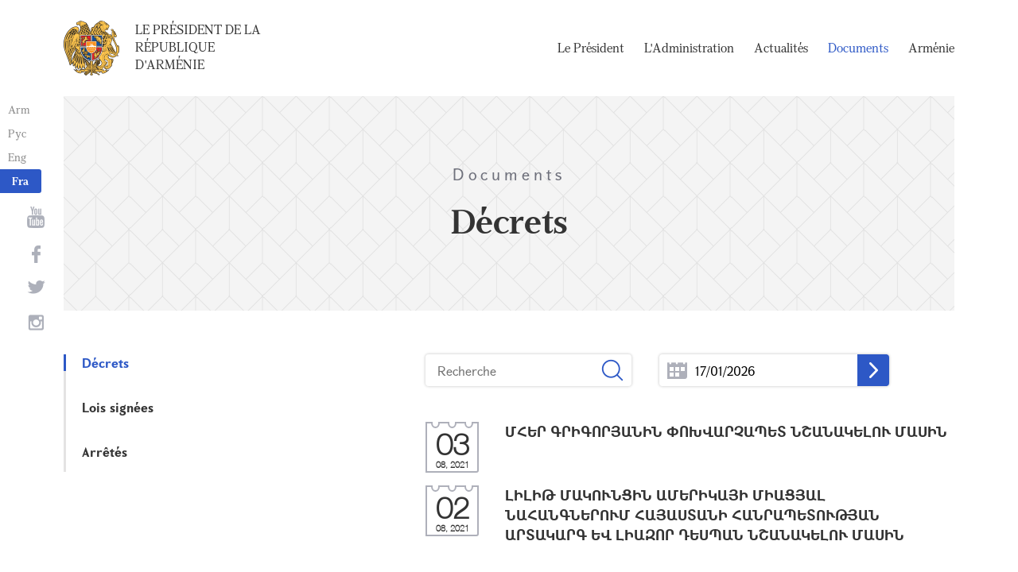

--- FILE ---
content_type: text/html; charset=UTF-8
request_url: https://www.president.am/fr/decrees/page/91/
body_size: 4525
content:
<!DOCTYPE html>
<!--[if lte IE 1]>
##########################################################################
#
#                  _           _     _             _    _      _ _
#                 (_)         | |   | |           | |  | |    | (_)
#  _ __  _ __ ___  _  ___  ___| |_  | |__  _   _  | |__| | ___| |___  __
# | '_ \| '__/ _ \| |/ _ \/ __| __| | '_ \| | | | |  __  |/ _ \ | \ \/ /
# | |_) | | | (_) | |  __/ (__| |_  | |_) | |_| | | |  | |  __/ | |>  <
# | .__/|_|  \___/| |\___|\___|\__| |_.__/ \__, | |_|  |_|\___|_|_/_/\_\
# | |            _/ |                       __/ |
# |_|           |__/                       |___/
#
# URL: https://www.helix.am
#
##########################################################################
<![endif]-->
<html lang="fr">
<head>
    <meta charset="utf-8" />
    <meta name="viewport" content="width=device-width" />
    <meta name="description" content="" />
    <meta name="keywords" content="" />
    <meta property="og:title" content="" />
    <meta property="og:description" content="" />
    <meta property="og:image" content="/img/og-image-hy.png" />    <meta property="og:type" content="website" />
    <meta name="format-detection" content="telephone=no" />
	<meta http-equiv="imagetoolbar" content="no" />
   <title>D&eacute;crets - Documents - Le Pr&eacute;sident de la R&eacute;publique d&#039;Arm&eacute;nie</title>
    <link rel="icon" href="/favicon.png" />
    <link rel="shortcut icon" href="/favicon.ico" />
    <link rel="stylesheet" href="/build/css/app-1622731193038.css" />
    <link rel="apple-touch-icon" sizes="57x57" href="/img/apple-touch-icon-57x57.png" />
    <link rel="apple-touch-icon" sizes="72x72" href="/img/apple-touch-icon-72x72.png" />
    <link rel="apple-touch-icon" sizes="114x114" href="/img/apple-touch-icon-114x114.png" />
    <link rel="alternate" type="application/rss+xml" title="RSS" href="/rss/?l=fr" />
    <script src="/build/js/top-libs-1622731193038.js"></script>
        <script type="text/javascript">
	  var _gaq = _gaq || [];
	  _gaq.push(['_setAccount', 'UA-201949-9']);
	  _gaq.push(['_trackPageview']);
	
	  (function() {
	    var ga = document.createElement('script'); ga.type = 'text/javascript'; ga.async = true;
	    ga.src = ('https:' == document.location.protocol ? 'https://ssl' : 'http://www') + '.google-analytics.com/ga.js';
	    var s = document.getElementsByTagName('script')[0]; s.parentNode.insertBefore(ga, s);
	  })();
	
	</script>
	<script type='text/javascript' src='https://platform-api.sharethis.com/js/sharethis.js#property=5e216931b3dbab0012fc4d44&product=inline-share-buttons&cms=sop' async='async'></script>
</head>
<body>
	
<header>
	<!--sphider_noindex-->
    <div class="top-box">
        <div class="center center--1740 clear-fix">

            <ul class="language-list">
	             <li class="language-list__item">
                    <a href="/hy/decrees/page/91/" class="language-list__link db fs14 grapalat-mariam-regular">Arm</a>
                </li>
                <li class="language-list__item">
                    <a href="/ru/decrees/page/91/" class="language-list__link db fs14 grapalat-mariam-regular">Рус</a>
                </li>
               
                <li class="language-list__item">
                    <a href="/en/decrees/page/91/" class="language-list__link db fs14 grapalat-mariam-regular">Eng</a>
                </li>
                
                <li class="language-list__item">
                    <a href="/fr/decrees/page/91/" class="language-list__link db fs14 grapalat-mariam-bold">Fra</a>
                </li>

            </ul>

            <a href="/fr/" class="top-box__logo-link fl sprite-b db pr tu grapalat-mariam-regular">Le Pr&eacute;sident de la R&eacute;publique d&#039;Arm&eacute;nie</a>

            <div class="top-box__right fr">
			
                <!--<button id="show-search-form" class="search-btn fr sprite" type="button"></button>
                <form action="/fr/search/" class="search-form fr dn" autocomplete="off" id="search-hov">
 	                  <div class="search-form__box pr">
                        <input class="search-form__input fs18" id="kw" type="text" name="query_t" placeholder="Recherche" autocomplete="off" />
                        <input type="hidden" value="1" name="search" />
                        <button class="search-btn sprite" type="submit"></button>
                    </div>
                </form>-->
               
                <nav class="menu fr">
                    <ul class="menu__list">
													<li class="menu__item ver-top-box"><a class="menu__link db grapalat-mariam-regular" href="/fr/Vahagn-Khachaturyan-bio/">Le Pr&eacute;sident  </a></li>
													<li class="menu__item ver-top-box"><a class="menu__link db grapalat-mariam-regular" href="/fr/staff/">L&#039;Administration</a></li>
													<li class="menu__item ver-top-box"><a class="menu__link db grapalat-mariam-regular" href="/fr/press-release/">Actualit&eacute;s</a></li>
													<li class="menu__item ver-top-box"><a class="menu__link menu__link--active db grapalat-mariam-regular" href="/fr/decrees/">Documents</a></li>
													<li class="menu__item ver-top-box"><a class="menu__link db grapalat-mariam-regular" href="/fr/general-information/">Arm&eacute;nie</a></li>
						                    </ul>
                </nav>
                <div id="burger" class="dn pr">
                    <div class="lines line-1"></div>
                    <div class="lines line-2"></div>
                    <div class="lines line-3"></div>
                </div>
            </div>

        </div>
    </div>
	<!--/sphider_noindex-->
</header>
<main>    <div class="page-header">
        <div class="center center--1740">
            <div class="page-header__inner tc">
                <span class="page-header__category fs20 ver-top-box">Documents</span>
                <h2 class="page-header__title fs42 grapalat-mariam-bold">D&eacute;crets</h2>
            </div>
        </div>
    </div>

    <div class="inner-wrapper">
		
        <div class="center center--1740 clear-fix">
            <!--sphider_noindex-->
            <div class="inner-wrapper__left fl">
				<div class="inner-wrapper__menu-toggle fb sprite-b pr select-none dn"></div><ul class="inner-wrapper__list"><li class="inner-wrapper__list-item inner-wrapper__list-item--has-sub"><a href="/fr/decrees/" class="inner-wrapper__list-link db fb pr inner-wrapper__list-link--active">D&eacute;crets</a></li><li class="inner-wrapper__list-item"><a href="/fr/signed-laws/" class="inner-wrapper__list-link db fb pr">Lois sign&eacute;es</a></li><li class="inner-wrapper__list-item"><a href="/fr/Directives/" class="inner-wrapper__list-link db fb pr">Arr&ecirc;t&eacute;s</a></li></ul>            </div>
            <!--/sphider_noindex-->
            <div class="inner-wrapper__right">

                					
																				
																			
	<!--sphider_noindex-->

	<div id="inner-search">
		<form id="search-by-keyword" action="/fr/decrees/search/" class="filter-form ver-top-box">
	        <div class="filter-form__box pr">
	            <input class="filter-form__input fs16" name="search_q" id="search_q" type="text" placeholder="Recherche" value="" />
	            <button type="submit" class="filter-form__btn sprite"></button>
	        </div>
	    </form>
		
		
		<form id="search-by-date" action="/fr/decrees/search/" class="filter-form ver-top-box">
	        <div class="filter-form__box pr">
	            <input class="filter-form__input fs16 picker"  readonly="readonly" name="search_date" id="search_date" type="text" placeholder="17/01/2026" value="17/01/2026" />
	             <button type="submit" class="filter-form__arrow sprite-b center-center-before"></button>
	        </div>
	    </form>
		
		<div class="clear-both"></div>
	</div>
	<!--/sphider_noindex-->

	<!--sphider_noindex-->
	
	<ul class="list">
    	    <li class="list__item">
	        <div class="list__wrapper pr">
	            <div class="date-cub date-cub--small date-cub--gray pr tc">
	                <div class="date-cub__dots">
	                    <div class="date-cub__dots--center"></div>
	                </div>
	                <div class="date-cub__number fs38 helvetica-neue">03</div>
	                <div class="date-cub__points fs11 helvetica-neue">08, 2021</div>
	            </div>
	            <a href="/fr/decrees/item/5356/" class="list__link db pr">
	                <span class="list__inner-wrapper db">
	                    <span class="list__title db fb fs18">ՄՀԵՐ ԳՐԻԳՈՐՅԱՆԻՆ ՓՈԽՎԱՐՉԱՊԵՏ 
ՆՇԱՆԱԿԵԼՈՒ ՄԱՍԻՆ</span>
	                </span>
	            </a>
	        </div>
	    </li>
	   	    <li class="list__item">
	        <div class="list__wrapper pr">
	            <div class="date-cub date-cub--small date-cub--gray pr tc">
	                <div class="date-cub__dots">
	                    <div class="date-cub__dots--center"></div>
	                </div>
	                <div class="date-cub__number fs38 helvetica-neue">02</div>
	                <div class="date-cub__points fs11 helvetica-neue">08, 2021</div>
	            </div>
	            <a href="/fr/decrees/item/5355/" class="list__link db pr">
	                <span class="list__inner-wrapper db">
	                    <span class="list__title db fb fs18">ԼԻԼԻԹ ՄԱԿՈՒՆՑԻՆ ԱՄԵՐԻԿԱՅԻ ՄԻԱՑՅԱԼ ՆԱՀԱՆԳՆԵՐՈՒՄ ՀԱՅԱՍՏԱՆԻ ՀԱՆՐԱՊԵՏՈՒԹՅԱՆ ԱՐՏԱԿԱՐԳ ԵՎ ԼԻԱԶՈՐ ԴԵՍՊԱՆ ՆՇԱՆԱԿԵԼՈՒ ՄԱՍԻՆ</span>
	                </span>
	            </a>
	        </div>
	    </li>
	   	    <li class="list__item">
	        <div class="list__wrapper pr">
	            <div class="date-cub date-cub--small date-cub--gray pr tc">
	                <div class="date-cub__dots">
	                    <div class="date-cub__dots--center"></div>
	                </div>
	                <div class="date-cub__number fs38 helvetica-neue">02</div>
	                <div class="date-cub__points fs11 helvetica-neue">08, 2021</div>
	            </div>
	            <a href="/fr/decrees/item/5354/" class="list__link db pr">
	                <span class="list__inner-wrapper db">
	                    <span class="list__title db fb fs18">ՎԱԼԵՐԻԿ ՔՈՉԱՐՅԱՆԻՆ ՀԱՅԱՍՏԱՆԻ ՀԱՆՐԱՊԵՏՈՒԹՅԱՆ ԶԻՆՎԱԾ ՈՒԺԵՐԻ ՊԱՏՐԱՍՏՈՒԹՅԱՆ ԳԼԽԱՎՈՐ ՎԱՐՉՈՒԹՅԱՆ 
ՄԱՐՏԱԿԱՆ ՊԱՏՐԱՍՏՈՒԹՅԱՆ ՎԱՐՉՈՒԹՅԱՆ ՊԵՏԻ ՊԱՇՏՈՆԻՑ ԱԶԱՏԵԼՈՒ ՄԱՍԻՆ</span>
	                </span>
	            </a>
	        </div>
	    </li>
	   	    <li class="list__item">
	        <div class="list__wrapper pr">
	            <div class="date-cub date-cub--small date-cub--gray pr tc">
	                <div class="date-cub__dots">
	                    <div class="date-cub__dots--center"></div>
	                </div>
	                <div class="date-cub__number fs38 helvetica-neue">02</div>
	                <div class="date-cub__points fs11 helvetica-neue">08, 2021</div>
	            </div>
	            <a href="/fr/decrees/item/5353/" class="list__link db pr">
	                <span class="list__inner-wrapper db">
	                    <span class="list__title db fb fs18">ԳՆԵԼ ՍԱՆՈՍՅԱՆԻՆ ՏԱՐԱԾՔԱՅԻՆ ԿԱՌԱՎԱՐՄԱՆ
ԵՎ ԵՆԹԱԿԱՌՈՒՑՎԱԾՔՆԵՐԻ ՆԱԽԱՐԱՐ ՆՇԱՆԱԿԵԼՈՒ ՄԱՍԻՆ</span>
	                </span>
	            </a>
	        </div>
	    </li>
	   	    <li class="list__item">
	        <div class="list__wrapper pr">
	            <div class="date-cub date-cub--small date-cub--gray pr tc">
	                <div class="date-cub__dots">
	                    <div class="date-cub__dots--center"></div>
	                </div>
	                <div class="date-cub__number fs38 helvetica-neue">02</div>
	                <div class="date-cub__points fs11 helvetica-neue">08, 2021</div>
	            </div>
	            <a href="/fr/decrees/item/5352/" class="list__link db pr">
	                <span class="list__inner-wrapper db">
	                    <span class="list__title db fb fs18">ՆԱՐԵԿ ՄԿՐՏՉՅԱՆԻՆ ԱՇԽԱՏԱՆՔԻ ԵՎ ՍՈՑԻԱԼԱԿԱՆ ՀԱՐՑԵՐԻ ՆԱԽԱՐԱՐ ՆՇԱՆԱԿԵԼՈՒ ՄԱՍԻՆ</span>
	                </span>
	            </a>
	        </div>
	    </li>
	   	    <li class="list__item">
	        <div class="list__wrapper pr">
	            <div class="date-cub date-cub--small date-cub--gray pr tc">
	                <div class="date-cub__dots">
	                    <div class="date-cub__dots--center"></div>
	                </div>
	                <div class="date-cub__number fs38 helvetica-neue">02</div>
	                <div class="date-cub__points fs11 helvetica-neue">08, 2021</div>
	            </div>
	            <a href="/fr/decrees/item/5351/" class="list__link db pr">
	                <span class="list__inner-wrapper db">
	                    <span class="list__title db fb fs18">ՌՈՄԱՆՈՍ ՊԵՏՐՈՍՅԱՆԻՆ ՇՐՋԱԿԱ ՄԻՋԱՎԱՅՐԻ ՆԱԽԱՐԱՐ ՆՇԱՆԱԿԵԼՈՒ ՄԱՍԻՆ</span>
	                </span>
	            </a>
	        </div>
	    </li>
	   	    <li class="list__item">
	        <div class="list__wrapper pr">
	            <div class="date-cub date-cub--small date-cub--gray pr tc">
	                <div class="date-cub__dots">
	                    <div class="date-cub__dots--center"></div>
	                </div>
	                <div class="date-cub__number fs38 helvetica-neue">02</div>
	                <div class="date-cub__points fs11 helvetica-neue">08, 2021</div>
	            </div>
	            <a href="/fr/decrees/item/5350/" class="list__link db pr">
	                <span class="list__inner-wrapper db">
	                    <span class="list__title db fb fs18">ԱՐՇԱԿ ԿԱՐԱՊԵՏՅԱՆԻՆ ՊԱՇՏՊԱՆՈՒԹՅԱՆ ՆԱԽԱՐԱՐ ՆՇԱՆԱԿԵԼՈՒ ՄԱՍԻՆ</span>
	                </span>
	            </a>
	        </div>
	    </li>
	   	    <li class="list__item">
	        <div class="list__wrapper pr">
	            <div class="date-cub date-cub--small date-cub--gray pr tc">
	                <div class="date-cub__dots">
	                    <div class="date-cub__dots--center"></div>
	                </div>
	                <div class="date-cub__number fs38 helvetica-neue">02</div>
	                <div class="date-cub__points fs11 helvetica-neue">08, 2021</div>
	            </div>
	            <a href="/fr/decrees/item/5349/" class="list__link db pr">
	                <span class="list__inner-wrapper db">
	                    <span class="list__title db fb fs18">ՍՈՒՐԵՆ ՊԱՊԻԿՅԱՆԻՆ ՓՈԽՎԱՐՉԱՊԵՏ ՆՇԱՆԱԿԵԼՈՒ ՄԱՍԻՆ
</span>
	                </span>
	            </a>
	        </div>
	    </li>
	   	    <li class="list__item">
	        <div class="list__wrapper pr">
	            <div class="date-cub date-cub--small date-cub--gray pr tc">
	                <div class="date-cub__dots">
	                    <div class="date-cub__dots--center"></div>
	                </div>
	                <div class="date-cub__number fs38 helvetica-neue">02</div>
	                <div class="date-cub__points fs11 helvetica-neue">08, 2021</div>
	            </div>
	            <a href="/fr/decrees/item/5347/" class="list__link db pr">
	                <span class="list__inner-wrapper db">
	                    <span class="list__title db fb fs18">ՆԻԿՈԼ ՓԱՇԻՆՅԱՆԻՆ ՎԱՐՉԱՊԵՏ ՆՇԱՆԱԿԵԼՈՒ ՄԱՍԻՆ</span>
	                </span>
	            </a>
	        </div>
	    </li>
	   	    <li class="list__item">
	        <div class="list__wrapper pr">
	            <div class="date-cub date-cub--small date-cub--gray pr tc">
	                <div class="date-cub__dots">
	                    <div class="date-cub__dots--center"></div>
	                </div>
	                <div class="date-cub__number fs38 helvetica-neue">30</div>
	                <div class="date-cub__points fs11 helvetica-neue">07, 2021</div>
	            </div>
	            <a href="/fr/decrees/item/5348/" class="list__link db pr">
	                <span class="list__inner-wrapper db">
	                    <span class="list__title db fb fs18">ՀԱՅԱՍՏԱՆԻ ՀԱՆՐԱՊԵՏՈՒԹՅԱՆ ՊԵՏԱԿԱՆ ՊԱՐԳԵՎՆԵՐՈՎ ՊԱՐԳԵՎԱՏՐԵԼՈՒ ՄԱՍԻՆ</span>
	                </span>
	            </a>
	        </div>
	    </li>
	   	</ul>
	

	
			<div class="paging"><div class="paging__arrow-item paging__arrow-first-item ver-top-box"><a class="paging__arrow paging__prev db pr sprite-b center-center-before" href="/fr/decrees/page/90/" title="&larr; Précédent"></a></div><div class="paging__middle-box ver-top-box tc"><div class="paging__item ver-top-box"><a class="paging__link db fb" href="/fr/decrees/page/1/">1</a></div><div class="paging__item ver-top-box"><span class="paging__link paging__link-dots db">...</span></div><div class="paging__item ver-top-box"><a class="paging__link db fb paging__link--active" href="/fr/decrees/page/91/">91</a></div><div class="paging__item ver-top-box"><a class="paging__link db fb" href="/fr/decrees/page/92/">92</a></div><div class="paging__item ver-top-box"><a class="paging__link db fb" href="/fr/decrees/page/93/">93</a></div><div class="paging__item ver-top-box"><a class="paging__link db fb" href="/fr/decrees/page/94/">94</a></div><div class="paging__item ver-top-box"><a class="paging__link db fb" href="/fr/decrees/page/95/">95</a></div><div class="paging__item ver-top-box"><a class="paging__link db fb" href="/fr/decrees/page/96/">96</a></div><div class="paging__item ver-top-box"><a class="paging__link db fb" href="/fr/decrees/page/97/">97</a></div><div class="paging__item ver-top-box"><a class="paging__link db fb" href="/fr/decrees/page/98/">98</a></div><div class="paging__item ver-top-box"><a class="paging__link db fb" href="/fr/decrees/page/99/">99</a></div><div class="paging__item ver-top-box"><a class="paging__link db fb" href="/fr/decrees/page/100/">100</a></div><div class="paging__item ver-top-box"><a class="paging__link db fb" href="/fr/decrees/page/101/">101</a></div><div class="paging__item ver-top-box"><span class="paging__link paging__link-dots db">...</span></div><div class="paging__item ver-top-box"><a class="paging__link db fb" href="/fr/decrees/page/601/">601</a></div></div><div class="paging__arrow-item paging__arrow-last-item ver-top-box"><a class="paging__arrow paging__next db pr sprite-b center-center-before" href="/fr/decrees/page/92/" title="Suivant"></a></div></div>
	
	<!--/sphider_noindex-->

											                <div class="soc-box">
                                    </div>

            </div>
        </div>

    </div>

</main>

<footer>
	<!--sphider_noindex-->
    <div class="center center--1740">
        <div class="bottom-info-box clear-fix">
            <div class="bottom-info-box__subscribe-box fr">

                <form action="#" method="post" class="subscribe-form" id="mailing_list">

                    <div class="subscribe-form__title ver-top-box fb fs22">Inscription</div>
                    <div class="subscribe-form__box ver-top-box pr">
                        <input autocomplete="off" class="subscribe-form__input fs18" type="text" name="email" placeholder="Adresse électronique" />
                        <input type="hidden" name="language" value="fr" />
                        <div class="form-error-text fs12"></div>
                        <div class="form-ok-text fs12"></div>
                        <button class="blue-btn blue-btn--send sprite-b center-center-before" type="submit"></button>
                    </div>

                    <script>
	                window.addEventListener('DOMContentLoaded', function(){
	                    $("#mailing_list").submit(function() {
		                    var subscribeBtn = $('.subscribe-form .blue-btn');
		                    subscribeBtn.attr('disabled', 'disabled');
		                    $(".subscribe-form__box").removeClass('form-error');
		                    $(".subscribe-form__box .form-error-text, .subscribe-form__box .form-ok-text").html('');
							$.post('/ajax/subscribe/', $("#mailing_list").serialize(), function(data) {
								if(data.error) {
									$(".subscribe-form__box").addClass('form-error');
									$(".subscribe-form__box .form-error-text").html(data.error);
								}
								if(data.ok) {
									$(".subscribe-form__box .subscribe-form__input").val('');
									$(".subscribe-form__box .form-ok-text").html(data.ok);
								}
								subscribeBtn.removeAttr('disabled');
							})
							return false
						})
					});
                    </script>

                </form>
            </div>
            <p class="bottom-info-box__place fl fs12 sprite-b pr">Adresse: 47, avenue Mashtots, 0009, Erevan, Arménie</p>
        </div>

        <ul class="soc-list tc">
            <li class="soc-list__item">
                <a href="http://www.youtube.com/presidentpress" class="soc-list__link soc-list__link--yt ver-top-box fs14 sprite" target="_blank"></a>
            </li>
                        <li class="soc-list__item">
                <a href="https://www.facebook.com/ՀՀ-նախագահի-աշխատակազմ-Office-of-the-President-of-the-Republic-of-Armenia-259548888027722/" class="soc-list__link soc-list__link--fb ver-top-box fs14 sprite" target="_blank"></a>
            </li>
            <li class="soc-list__item">
                <a href="https://twitter.com/President_Arm" class="soc-list__link soc-list__link--tw ver-top-box fs14 sprite" target="_blank"></a>
            </li>
            <li class="soc-list__item">
                <a href="https://instagram.com/arm_president_office?igshid=YmMyMTA2M2Y=" class="soc-list__link soc-list__link--in ver-top-box fs14 sprite" target="_blank"></a>
            </li>
        </ul>

        <div class="bottom-box clear-fix">
            <ul class="bottom-box__list fr">
                <li class="bottom-box__item ver-top-box">
                    <a href="&#109;&#97;&#105;&#108;&#116;&#111;&#58;%77%65%62%6d%61%73%74%65%72@%70%72%65%73%69%64%65%6e%74.%61%6d" class="bottom-box__link db fs14">Administrateur Web</a>
                </li><li class="bottom-box__item ver-top-box">
                    <a href="/fr/links/" class="bottom-box__link db fs14">Liens</a>
                </li><li class="bottom-box__item ver-top-box">
                    <a href="/fr/sitemap/" class="bottom-box__link db fs14">La carte du site</a>
                </li>
            </ul>
	            <p class="bottom-box__copyrights fl fs12 sprite-b pr"><a href="https://creativecommons.org/licenses/by-sa/3.0/" rel="external"><img src="https://mirrors.creativecommons.org/presskit/buttons/80x15/png/by-sa.png" width="80" height="15" alt="" ></a> <span class="arl">&copy;</span> 1999-2026 L'appareil présidentiel de la République d'Arménie.  Les droits d'auteur sont protégés., Copyright.</p>
        </div>
    </div>
	<!--/sphider_noindex-->
</footer>

<script src="/build/js/libs-1622731193038.js"></script>

</body>
</html>